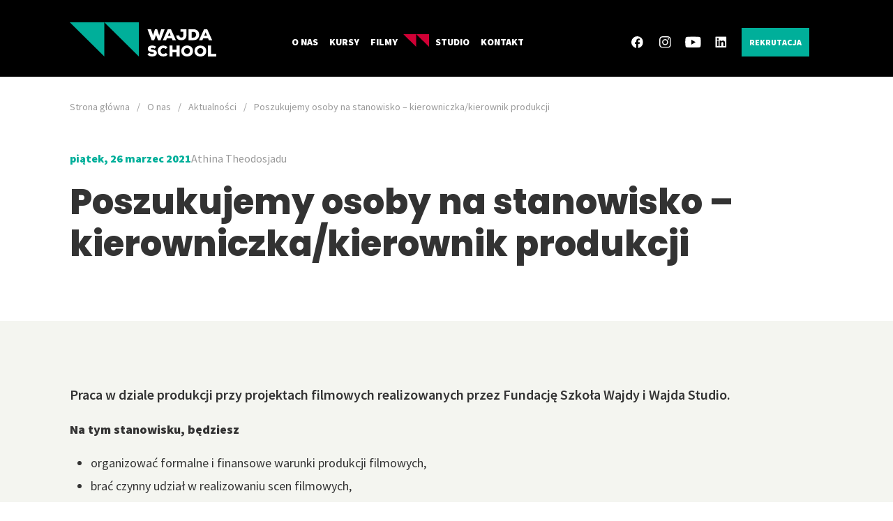

--- FILE ---
content_type: text/html; charset=UTF-8
request_url: https://wajdaschool.pl/pl/o-nas/aktualnosci/poszukujemy-osoby-na-stanowisko-kierowniczka-kierownik-produkcji/
body_size: 4622
content:
<!DOCTYPE html><html lang="pl"><head><meta charset="UTF-8"><meta http-equiv="X-UA-Compatible" content="IE=edge"><meta name="viewport" content="width=device-width, initial-scale=1.0"><title>Poszukujemy osoby na stanowisko - kierowniczka/kierownik produkcji - Wajda School & Wajda Studio</title><meta name="description" content="Praca w dziale produkcji przy projektach filmowych realizowanych przez Fundację Szkoła Wajdy i Wajda Studio. - Wajda School & Wajda Studio" /><meta name="robots" content="index, follow, all" /><meta name="revisit-after" content="1 days" /><meta name="author" content="wajdaschool.pl" /><link rel="apple-touch-icon" href="/szablony/public/img/32x32.png" /><link rel="apple-touch-icon" sizes="76x76" href="/szablony/public/img/76x76.png" /><link rel="apple-touch-icon" sizes="120x120" href="/szablony/public/img/120x120.png" /><link rel="apple-touch-icon" sizes="152x152" href="/szablony/public/img/152x152.png" /><link rel="shortcut icon" href="/szablony/public/img/32x32.png" type="image/x-icon"/><link rel="stylesheet" href="/szablony/public/css/style.min.css"/><meta property="og:url" content="/pl/o-nas/aktualnosci/poszukujemy-osoby-na-stanowisko-kierowniczka-kierownik-produkcji/" /><meta property="og:type" content="article" /><meta property="og:locale" content="pl_PL" /><meta property="og:title" content="Poszukujemy osoby na stanowisko - kierowniczka/kierownik produkcji" /><meta property="og:description" content="Praca w dziale produkcji przy projektach filmowych realizowanych przez Fundację Szkoła Wajdy i Wajda Studio." /><meta property="og:image" content="https://wajdaschool.pl/_pliki_/wiadomosci/a-/wp-content/uploads/2021/03/poszukiwany-poszukiwana_www-1.png" />    <!-- Facebook Pixel Code -->
    <script nonce="vE8TmZOUIcd8FxZupCQCIcg8GC0gtoFzYEZN8NWl">
    !function(f,b,e,v,n,t,s)
    {if(f.fbq)return;n=f.fbq=function(){n.callMethod?
    n.callMethod.apply(n,arguments):n.queue.push(arguments)};
    if(!f._fbq)f._fbq=n;n.push=n;n.loaded=!0;n.version='2.0';
    n.queue=[];t=b.createElement(e);t.async=!0;
    t.src=v;s=b.getElementsByTagName(e)[0];
    s.parentNode.insertBefore(t,s)}(window,document,'script',
    'https://connect.facebook.net/en_US/fbevents.js');
     fbq('init', '633266395400376'); 
    fbq('track', 'PageView');
    </script>
    <noscript>
     <img height="1" width="1" 
    src="https://www.facebook.com/tr?id=633266395400376&ev=PageView
    &noscript=1"/>
    </noscript>
    <!-- End Facebook Pixel Code -->
    </head><body class="subpage"><header class="header header__fixed"><div class="header__wrapper container"><a class="header__logo" href="/"> <svg class="course__svg" width="210.087" height="49.608" viewBox="0 0 210.087 49.608"><use xmlns:xlink="http://www.w3.org/1999/xlink" xlink:href="/szablony/public/img/icons.svg#logo"></use></svg></a><nav class="nav"><ul class="nav__wrapper"><li class="menu__item--has-children" ><a title="O nas" href="/pl/o-nas/">O nas</a><div class="nav__level-2"><ul><li><a title="Historia" href="/pl/o-nas/historia/">Historia</a></li><li><a title="Wykładowcy" href="/pl/o-nas/nasi-wykladowcy/">Wykładowcy</a></li><li><a title="Absolwenci" href="/pl/o-nas/absolwenci/">Absolwenci</a></li><li><a title="Aktualności" href="/pl/o-nas/aktualnosci/">Aktualności</a></li><li><a title="Wydarzenia" href="/pl/o-nas/wydarzenia/">Wydarzenia</a></li><li><a title="Eko Szkoła" href="/pl/o-nas/eko-szkola/">Eko Szkoła</a></li></ul></div></li><li class="menu__item--has-children"><a title="Kursy" href="/pl/kursy/">Kursy</a><div class="nav__level-2"><ul><li><a title="Studio Prób" href="/pl/kursy/studio-prob/">Studio Prób <span> – kurs fabularny</span></a></li><li><a title="Dok Pro" href="/pl/kursy/dok-pro/">Dok Pro <span> – kurs dokumentalny</span></a></li><li><a title="Script" href="/pl/kursy/script/">Script <span> – kurs scenariuszowy</span></a></li><li><a title="Development Kreatywny" href="/pl/kursy/development-kreatywny/">Development kreatywny <span>- KURS DLA PRODUCENTÓW</span></a></li><li><a title="Online Kamera" href="/pl/kursy/online-kamera/">Online Kamera <span> – Podstawy robienia filmu</span></a></li><li><a title="Ekran+" href="/pl/kursy/ekran-plus/">Ekran <span>+ MIĘDZYNARODOWY PROGRAM DLA REŻYSERÓW I SCENARZYSTÓW</span></a></li><li><a title="Script Pro" href="/pl/kursy/script-pro/">Script Pro <span> – konkurs scenariuszowy</span></a></li><li><a title="Film Bridge Ukraine" href="/pl/kursy/film-bridge-ukraine/">Film Bridge Ukraine<span> – Program reżysersko-scenariuszowy dla filmowców z Ukrainy</span></a></li></ul></div></li><li><a title="Filmy" href="/pl/filmy/">Filmy</a></li><li><a href="/#wajda-studio" class="nav__linkSvg"><svg width="36.742" height="18.371" viewBox="0 0 36.742 18.371"><use xmlns:xlink="http://www.w3.org/1999/xlink" xlink:href="/szablony/public/img/icons.svg#logoRed"></use></svg>Studio</a></li><li><a title="Kontakt" href="/pl/kontakt/">Kontakt</a></li></ul></nav><div class="header__social"><a target="_blank" href="https://www.facebook.com/wajdaschool"><svg width="25.729" height="25.575" viewBox="0 0 25.729 25.575"><use xmlns:xlink="http://www.w3.org/1999/xlink" xlink:href="/szablony/public/img/icons.svg#fb"></use></svg></a><a target="_blank" href="https://www.instagram.com/wajda_school_and_studio/"><svg width="25.763" height="25.756" viewBox="0 0 25.763 25.756"><use xmlns:xlink="http://www.w3.org/1999/xlink" xlink:href="/szablony/public/img/icons.svg#instagram"></use></svg></a><a target="_blank" href="https://www.youtube.com/user/wajdaschoolandstudio"><svg width="34.984" height="24.599" viewBox="0 0 34.984 24.599"><use xmlns:xlink="http://www.w3.org/1999/xlink" xlink:href="/szablony/public/img/icons.svg#yt"></use></svg></a><a target="_blank" href="https://www.linkedin.com/company/wajda-school-and-studio/"><svg width="25.009" height="25.009" viewBox="0 0 25.009 25.009"><use xmlns:xlink="http://www.w3.org/1999/xlink" xlink:href="/szablony/public/img/icons.svg#linkedin"></use></svg></a></div><a href="/pl/rekrutacja/" class="link__recrutation">Rekrutacja</a><button class="nav-toggle" aria-label=""><span class="one"></span><span class="two"></span><span class="three"></span></button></div></header><div id="tresc">


    <section class="page__header page__header--bc ">
        <div class="container ">
            <nav class="breadcrumbs">
                <ul><li><a href="/" title="Strona główna">Strona główna</a></li><li><a href="/pl/o-nas/" title="O nas">O nas</a></li><li><a href="/pl/o-nas/aktualnosci/" title="Aktualności">Aktualności</a></li><li><span>Poszukujemy osoby na stanowisko – kierowniczka/kierownik produkcji</span></li></ul>            </nav>
            <div class="container--md ">
                <div>
                    <div class="article__info">
                        <div class="date bold">piątek, 26 marzec 2021</div>                                                <span class="article__autor">Athina Theodosjadu</span>
                    </div>
                </div>

                <h1>Poszukujemy osoby na stanowisko – kierowniczka/kierownik produkcji</h1>

                

                
            </div>
        </div>
    </section>


    <section class="bg--grey section page__txt">
        <div class="container container--md page__wyswig">
            <div class="article__intro">
                Praca w dziale produkcji przy projektach filmowych realizowanych przez Fundację Szkoła Wajdy i Wajda Studio.


            </div>
                       <p><strong>Na tym stanowisku, będziesz</strong></p>
<ul>
<li>organizować formalne i finansowe warunki produkcji filmowych,</li>
<li>brać czynny udział w realizowaniu scen filmowych,</li>
<li>samodzielnie kontrolować&nbsp;kosztorys i negocjować honoraria,</li>
<li>załatwiać niezbędne formalności związane z zatrudnieniem aktor&oacute;w i ekipy, wynajęciem obiekt&oacute;w&nbsp;zdjęciowych, etc.</li>
</ul>
<p><strong>Dołącz do nas, jeśli</strong></p>
<ul>
<li>masz doświadczenie w produkcji film&oacute;w fabularnych lub dokumentalnych,</li>
<li>znasz podstawy kosztorysowania,</li>
<li>znasz język angielski na poziomie komunikatywnym (część scen realizowana jest przez zagranicznych uczestnik&oacute;w),</li>
<li>umiesz pracować z ludźmi i lubisz nawiązywać nowe kontakty,</li>
<li>cechuje Cię świetna organizacja pracy,</li>
<li>masz pozytywne nastawienie i chcesz pomagać młodym tw&oacute;rcom robić filmy,</li>
<li>jesteś absolwentem PWSFTviT lub WRiTV (dodatkowy atut).</li>
</ul>
<p><strong>Co oferujemy </strong></p>
<ul>
<li>dogodną dla Ciebie formę zatrudnienia (możliwa umowa na pełen etat),</li>
<li>udział w rozwoju polskiej kinematografii.</li>
</ul>
<p><strong> APLIKUJ!</strong></p>
<p>Na Twoje CV oraz list motywacyjny wraz ze zgodą na przetwarzanie danych osobowych czekamy do <strong>12 kwietnia 2021 roku&nbsp;</strong>pod adresem <a href="mailto:info@wajdaschool.pl">info@wajdaschool.pl</a></p>
<p>Treść klauzuli: *<em>Wyrażam zgodę na przetwarzanie danych osobowych zawartych w mojej ofercie pracy dla potrzeb niezbędnych do realizacji procesu rekrutacji prowadzonego przez Wajda Studio z siedzibą w Warszawie.</em>&nbsp;</p>
        </div>


    </section>


          
        <section class="section--50">
            <div class="container">
                <h2>Galeria</h2>
                <ul class="gallery__list">
                           
                        <li>
                            <a class="gallery__link img__wrapper" data-fslightbox="gallery" title="" href="/wp-content/uploads/2021/03/poszukiwany-poszukiwana_www-1.png">
                                <img class="lazy" loading="lazy" data-src="/wp-content/uploads/2021/03/poszukiwany-poszukiwana_www-1.png" alt="">
                            </a>
                        </li>
                           
                        <li>
                            <a class="gallery__link img__wrapper" data-fslightbox="gallery" title="" href="/wp-content/uploads/2021/03/Ogłoszenie-kierownik-produkcji_grafika.png">
                                <img class="lazy" loading="lazy" data-src="/wp-content/uploads/2021/03/Ogłoszenie-kierownik-produkcji_grafika.png" alt="">
                            </a>
                        </li>
                           
                        <li>
                            <a class="gallery__link img__wrapper" data-fslightbox="gallery" title="" href="/wp-content/uploads/2021/03/poszukiwany-poszukiwana_www.png">
                                <img class="lazy" loading="lazy" data-src="/wp-content/uploads/2021/03/poszukiwany-poszukiwana_www.png" alt="">
                            </a>
                        </li>
                                    </ul>
            </div>
        </section>
    
    
    

    <nav>
        <ul class="artpag__list container">

            <li>
                                    <a href="/pl/o-nas/aktualnosci/miedzy-nami-i-powiedz-mi-cos-jeszcze-na-hot-docs/" title="<em>Między nami</em> i <em>Powiedz mi coś jeszcze</em> na Hot Docs!" class="artpag__link artpag__link--left">
                        <strong>Poprzednia wiadomość:</strong>
                        <div class="artpag__wrapper">
                            <figure class="img__wrapper">
                                                                    <img class="lazy" loading="lazy" data-src="/_pliki_/wiadomosci/16673224358945.jpeg" alt="<em>Między nami</em> i <em>Powiedz mi coś jeszcze</em> na Hot Docs!">
                                                            </figure>
                            <div class="artpag__txt">
                                <span class="date">25.03.2021</span>
                                <h3 class="btn5"><span><em>Między nami</em> i <em>Powiedz mi coś jeszcze</em> na Hot Docs!</span></h3>
                                <svg class="course__svg" width="30.03" height="9.131" viewBox="0 0 30.03 9.131">
                                <use xmlns:xlink="http://www.w3.org/1999/xlink" xlink:href="/szablony/public/img/icons.svg#arrow-left-btn"></use>
                                </svg>
                            </div>
                        </div>
                    </a>
                            </li>

            <li>
                                    <a href="/pl/o-nas/aktualnosci/termin-naboru-na-script-pro-2021-przedluzony/" class="artpag__link artpag__link--right">
                        <strong>Następna wiadomość:</strong>
                        <div class="artpag__wrapper">
                            <div class="artpag__txt">
                                <span class="date">25.03.2021</span>
                                <h3 class="btn5"><span>Termin naboru na Script Pro 2021 przedłużony</span></h3>
                                <svg class="course__svg" width="30.03" height="9.131" viewBox="0 0 30.03 9.131">
                                <use xmlns:xlink="http://www.w3.org/1999/xlink" xlink:href="/szablony/public/img/icons.svg#arrow-right-btn"></use>
                                </svg>
                            </div>
                            <figure class="img__wrapper">
                                                                    <img class="lazy" loading="lazy" data-src="/_pliki_/wiadomosci/16673221332444.jpeg" alt="Termin naboru na Script Pro 2021 przedłużony">
                                                            </figure>
                        </div>
                    </a>
                            </li>
            <li class="artpag__last">
                <a href="/pl/o-nas/aktualnosci/" class="btn btn--white">Powrót do listy</a>
            </li>

        </ul>
    </nav>






</div><div id="bc"><section class="newsletter"><div class="container newsletter__wrapper"><h2>Newsletter</h2><div class="newsletter__form"><input type="text" id="newsletterEmail" placeholder="Wpisz swój adres e-mail"><button id="newsletterBtn" class="btn-form jsModalTrigger" data-href="jsModal-newsletter"></button></div></div><!-- <a href="#jsModal" id="popup" class="jsModalTrigger">Trigger</a> --><div id="jsModal-newsletter" class="modal"><div class="modal__overlay jsOverlay"></div><div class="modal__container"><h3 class="modal__title">Zapisz się do Newslettera</h3><button class="modal__close jsModalClose"></button><form action="/newsletter/zapisz/" class="modal__form form--newsletter" method="post" novalidate><input type="hidden" name="a" value="zapiszNewsletter"><input type="hidden" name="__csrf__token__" value="5ZTJr3RsVh3TQlJuQHAQIBHJ" /><div class="form__input"><input name='imie' type="text" id="imie" required placeholder="Twoje imię"><label for="imie">Twoje imię</label></div><div class="form__input"><input name="email" type="email" id="newsletterEmailModal" required placeholder="Twój email"><label for="newsletterEmailModal">Twój email</label></div><div class="form__checkbox"><input name='zgoda_1' type="checkbox" id="checkbox1" value="" required placeholder="Twój email"><label for="checkbox1">Wajda Studio i Fundacja Szkoła Wajdy, ul. Chełmska 21, 00-724, dba o ochronę Pana/Pani prywatności i bezpieczeństwo przetwarzania Państwa danych osobowych. Dane osobowe są przetwarzane zgodnie z art. 13 ust. 1 i ust. 2 ogólnego rozporządzenia o ochronie danych osobowych z dnia 27 kwietnia 2016 r. (RODO). Informujemy, że przysługuje Panu/Pani prawo dostępu do swoich danych osobowych, ich sprostowania, ograniczenia przetwarzania oraz usunięcia. Dane teleadresowe przechowywane są w celu prowadzenia korespondencji, marketingu i promocji działań Szkoły i Studia. Dane będą udostępnione tylko organom upoważnionym na podstawie przepisów prawa. Administratorem Danych Osobowych jest Wajda Studio Sp. z o.o. i Fundacja Szkoła Wajdy, z którymi kontakt jest możliwy pod numerem telefonu + 48 22 851 10 56 oraz adresem e-mail: rodo@wajdaschool.pl. Zebrane dane nie są profilowane i będą przechowywane do czasu zgłoszenia prośby o ich usunięcie przez Panią/Pana – wycofania zgody. W razie uznania naruszenia przepisów prawa przysługuje Państwu prawo wniesienia skargi do Prezesa Urzędu Ochrony Danych Osobowych.</label></div><div class="txt-center mt-20"><button class="btn btn--submit" type="submit">Wyślij</button></div></form></div></div></section><footer class="footer"><button class="go-top" id="btn-go-top">Do góry</button><div class="container container--md"><div class="footer__top"><ul><li><a href="/pl/o-nas/historia/">O nas</a></li><li><a href="/pl/kursy/">Kursy</a></li><li><a href="/pl/filmy/">Filmy</a></li><li><a href="/pl/kontakt/">Kontakt</a></li></ul></div><div class="footer__center"><div><p><strong>Wajda School & Wajda Studio</strong></p><p>ul. Chełmska 21<br> 00-724 Warszawa</p><p class="mt-20"><a class="btn2 btn2--white" href="">Jak dojechać?</a></p></div><div class="footer__contact"><p><span>Zadzwoń</span><a href="tel:+48228511056">+48 22 851 10 56</a> lub <a href="tel:+48228511067">+48 22 851 10 67</a></p><p><span>Napisz do nas</span><a href="mailto:info@wajdaschool.pl">info@wajdaschool.pl</a></p></div><div class="footer__social"><a target="_blank" href="https://www.facebook.com/wajdaschool"><svg width="25.729" height="25.575" viewBox="0 0 25.729 25.575"><use xmlns:xlink="http://www.w3.org/1999/xlink" xlink:href="/szablony/public/img/icons.svg#fb"></use></svg></a><a target="_blank" href="https://www.instagram.com/wajda_school_and_studio/"><svg width="25.763" height="25.756" viewBox="0 0 25.763 25.756"><use xmlns:xlink="http://www.w3.org/1999/xlink" xlink:href="/szablony/public/img/icons.svg#instagram"></use></svg></a><a target="_blank" href="https://www.youtube.com/user/wajdaschoolandstudio"><svg width="34.984" height="24.599" viewBox="0 0 34.984 24.599"><use xmlns:xlink="http://www.w3.org/1999/xlink" xlink:href="/szablony/public/img/icons.svg#yt"></use></svg></a><a target="_blank" href="https://www.linkedin.com/company/wajda-school-and-studio/"><svg width="25.009" height="25.009" viewBox="0 0 25.009 25.009"><use xmlns:xlink="http://www.w3.org/1999/xlink" xlink:href="/szablony/public/img/icons.svg#linkedin"></use></svg></a></div></div><div class="footer__brand">Realizacja:<a href="https://www.ivento.pl"><img class="lazy" loading="lazy" data-src="/szablony/public/img/brandmark.svg" alt="" width="118" height="11"></a>&<a href="https://www.ivento.pl"><img class="lazy" loading="lazy" data-src="/szablony/public/img/ivento.svg" alt="" width="50" height="14"></a></div></div><div class="footer__bottom"><ul class="container"><li><img class="lazy" loading="lazy" data-src="/_pliki_/bannery/16693663439181.svg" width="100" alt=""></li><li><img class="lazy" loading="lazy" data-src="/_pliki_/bannery/16693663962638.svg" width="100" alt=""></li><li><img class="lazy" loading="lazy" data-src="/_pliki_/bannery/17012634574878.png" width="100" alt=""></li><li><img class="lazy" loading="lazy" data-src="/_pliki_/bannery/17012340483687.svg" width="100" alt=""></li><li><img class="lazy" loading="lazy" data-src="/_pliki_/bannery/17012645119460.svg" width="100" alt=""></li><li><img class="lazy" loading="lazy" data-src="/_pliki_/bannery/16650343387217.png" width="100" alt=""></li><li><img class="lazy" loading="lazy" data-src="/_pliki_/bannery/16693670464879.svg" width="100" alt=""></li><li><img class="lazy" loading="lazy" data-src="/_pliki_/bannery/16693670542189.svg" width="100" alt=""></li><li><img class="lazy" loading="lazy" data-src="/_pliki_/bannery/16693669279583.svg" width="100" alt=""></li></ul></div></footer></div><script src="/szablony/public/js/out-main.js"></script><script src="/szablony/public/js/vanilla-lazyload.min.js"></script><script src="/szablony/public/js/vanilla-lazyload-init.min.js"></script><script src="/szablony/public/js/out-fslightboxInit.js"></script><script src="/szablony/public/js/out-form.js"></script></body></html>

--- FILE ---
content_type: image/svg+xml
request_url: https://wajdaschool.pl/szablony/public/img/btn-search-white.svg
body_size: 79
content:
<svg xmlns="http://www.w3.org/2000/svg" width="15.648" height="14.531" viewBox="0 0 15.648 14.531">
  <g id="Group_1766" data-name="Group 1766" transform="translate(-1149.003 -42.651)">
    <path id="Path_7" data-name="Path 7" d="M1160.037-515.358a5.274,5.274,0,0,1-1.436,3.041,5.289,5.289,0,0,1-4.449,1.594,5.3,5.3,0,0,1-4.634-5.885,5.3,5.3,0,0,1,5.885-4.634A5.3,5.3,0,0,1,1160.037-515.358Z" transform="translate(0.528 564.937)" fill="none" stroke="#fff" stroke-linecap="round" stroke-linejoin="round" stroke-miterlimit="10" stroke-width="2"/>
    <path id="Path_8" data-name="Path 8" d="M3.657,3.428.726.653" transform="translate(1159.581 52.34)" fill="none" stroke="#fff" stroke-linecap="round" stroke-width="2"/>
  </g>
</svg>


--- FILE ---
content_type: application/javascript
request_url: https://wajdaschool.pl/szablony/public/js/out-main.js
body_size: 13015
content:
/*! For license information please see out-main.js.LICENSE.txt */
(()=>{var e={"./node_modules/fslightbox/index.js":e=>{window,e.exports=function(e){var t={};function n(o){if(t[o])return t[o].exports;var r=t[o]={i:o,l:!1,exports:{}};return e[o].call(r.exports,r,r.exports,n),r.l=!0,r.exports}return n.m=e,n.c=t,n.d=function(e,t,o){n.o(e,t)||Object.defineProperty(e,t,{enumerable:!0,get:o})},n.r=function(e){"undefined"!=typeof Symbol&&Symbol.toStringTag&&Object.defineProperty(e,Symbol.toStringTag,{value:"Module"}),Object.defineProperty(e,"__esModule",{value:!0})},n.t=function(e,t){if(1&t&&(e=n(e)),8&t)return e;if(4&t&&"object"==typeof e&&e&&e.__esModule)return e;var o=Object.create(null);if(n.r(o),Object.defineProperty(o,"default",{enumerable:!0,value:e}),2&t&&"string"!=typeof e)for(var r in e)n.d(o,r,function(t){return e[t]}.bind(null,r));return o},n.n=function(e){var t=e&&e.__esModule?function(){return e.default}:function(){return e};return n.d(t,"a",t),t},n.o=function(e,t){return Object.prototype.hasOwnProperty.call(e,t)},n.p="",n(n.s=0)}([function(e,t,n){"use strict";n.r(t);var o,r="fslightbox-",i="".concat(r,"styles"),s="".concat(r,"cursor-grabbing"),a="".concat(r,"full-dimension"),c="".concat(r,"flex-centered"),l="".concat(r,"open"),u="".concat(r,"transform-transition"),d="".concat(r,"absoluted"),p="".concat(r,"slide-btn"),m="".concat(p,"-container"),f="".concat(r,"fade-in"),h="".concat(r,"fade-out"),v=f+"-strong",g=h+"-strong",b="".concat(r,"opacity-"),y="".concat(b,"1"),x="".concat(r,"source");function S(e){return(S="function"==typeof Symbol&&"symbol"==typeof Symbol.iterator?function(e){return typeof e}:function(e){return e&&"function"==typeof Symbol&&e.constructor===Symbol&&e!==Symbol.prototype?"symbol":typeof e})(e)}function w(e){var t,n=e.props,o=0,r={};this.getSourceTypeFromLocalStorageByUrl=function(e){return t[e]?t[e]:i(e)},this.handleReceivedSourceTypeForUrl=function(e,n){!1===r[n]&&(o--,"invalid"!==e?r[n]=e:delete r[n],0===o&&(function(e,t){for(var n in t)e[n]=t[n]}(t,r),localStorage.setItem("fslightbox-types",JSON.stringify(t))))};var i=function(e){o++,r[e]=!1};n.disableLocalStorage?(this.getSourceTypeFromLocalStorageByUrl=function(){},this.handleReceivedSourceTypeForUrl=function(){}):(t=JSON.parse(localStorage.getItem("fslightbox-types")))||(t={},this.getSourceTypeFromLocalStorageByUrl=i)}function L(e,t,n,o){var r=e.data,i=e.elements.sources,s=n/o,a=0;this.adjustSize=function(){if((a=r.maxSourceWidth/s)<r.maxSourceHeight)return n<r.maxSourceWidth&&(a=o),c();a=o>r.maxSourceHeight?r.maxSourceHeight:o,c()};var c=function(){i[t].style.width=a*s+"px",i[t].style.height=a+"px"}}function A(e,t){var n=this,o=e.collections.sourceSizers,r=e.elements,i=r.sourceAnimationWrappers,s=r.sourceMainWrappers,a=r.sources,c=e.resolve;function l(e,n){o[t]=c(L,[t,e,n]),o[t].adjustSize()}this.runActions=function(e,o){a[t].classList.add(y),i[t].classList.add(v),s[t].removeChild(s[t].firstChild),l(e,o),n.runActions=l}}function _(e,t){var n,o=this,r=e.elements.sources,i=e.props,s=(0,e.resolve)(A,[t]);this.handleImageLoad=function(e){var t=e.target,n=t.naturalWidth,o=t.naturalHeight;s.runActions(n,o)},this.handleVideoLoad=function(e){var t=e.target,o=t.videoWidth,r=t.videoHeight;n=!0,s.runActions(o,r)},this.handleNotMetaDatedVideoLoad=function(){n||o.handleYoutubeLoad()},this.handleYoutubeLoad=function(){var e=1920,t=1080;i.maxYoutubeDimensions&&(e=i.maxYoutubeDimensions.width,t=i.maxYoutubeDimensions.height),s.runActions(e,t)},this.handleCustomLoad=function(){setTimeout((function(){var e=r[t];s.runActions(e.offsetWidth,e.offsetHeight)}))}}function q(e,t,n){var o=e.elements.sources,r=e.props.customClasses,i=r[t]?r[t]:"";o[t].className=n+" "+i}function E(e,t){var n=e.elements.sources,o=e.props.customAttributes;for(var r in o[t])n[t].setAttribute(r,o[t][r])}function k(e,t){var n=e.collections.sourceLoadHandlers,o=e.elements,r=o.sources,i=o.sourceAnimationWrappers,s=e.props.sources;r[t]=document.createElement("img"),q(e,t,x),r[t].src=s[t],r[t].onload=n[t].handleImageLoad,E(e,t),i[t].appendChild(r[t])}function C(e,t){var n=e.collections.sourceLoadHandlers,o=e.elements,r=o.sources,i=o.sourceAnimationWrappers,s=e.props,a=s.sources,c=s.videosPosters;r[t]=document.createElement("video"),q(e,t,x),r[t].src=a[t],r[t].onloadedmetadata=function(e){n[t].handleVideoLoad(e)},r[t].controls=!0,E(e,t),c[t]&&(r[t].poster=c[t]);var l=document.createElement("source");l.src=a[t],r[t].appendChild(l),setTimeout(n[t].handleNotMetaDatedVideoLoad,3e3),i[t].appendChild(r[t])}function T(e,t){var n=e.collections.sourceLoadHandlers,o=e.elements,i=o.sources,s=o.sourceAnimationWrappers,a=e.props.sources;i[t]=document.createElement("iframe"),q(e,t,"".concat(x," ").concat(r,"youtube-iframe")),i[t].src="https://www.youtube.com/embed/".concat(a[t].match(/^.*(youtu.be\/|v\/|u\/\w\/|embed\/|watch\?v=|\&v=)([^#\&\?]*).*/)[2],"?enablejsapi=1"),i[t].allowFullscreen=!0,E(e,t),s[t].appendChild(i[t]),n[t].handleYoutubeLoad()}function I(e,t){var n=e.collections.sourceLoadHandlers,o=e.elements,r=o.sources,i=o.sourceAnimationWrappers,s=e.props.sources;r[t]=s[t],q(e,t,"".concat(r[t].className," ").concat(x)),i[t].appendChild(r[t]),n[t].handleCustomLoad()}function F(e,t){var n=e.elements,o=n.sources,i=n.sourceAnimationWrappers,s=n.sourceMainWrappers;e.props.sources,o[t]=document.createElement("div"),o[t].className="".concat(r,"invalid-file-wrapper ").concat(c),o[t].innerHTML="Invalid source",i[t].classList.add(v),i[t].appendChild(o[t]),s[t].removeChild(s[t].firstChild)}function N(e){var t=e.collections,n=t.sourceLoadHandlers,o=t.sourcesRenderFunctions,r=e.core.sourceDisplayFacade,i=e.resolve;this.runActionsForSourceTypeAndIndex=function(t,s){var a;switch("invalid"!==t&&(n[s]=i(_,[s])),t){case"image":a=k;break;case"video":a=C;break;case"youtube":a=T;break;case"custom":a=I;break;default:a=F}o[s]=function(){return a(e,s)},r.displaySourcesWhichShouldBeDisplayed()}}function P(){var e,t,n,o=function(e){var t=document.createElement("a");return t.href=e,"www.youtube.com"===t.hostname},r=function(e){return e.slice(0,e.indexOf("/"))};function i(){if(4!==n.readyState){if(2===n.readyState){var e;switch(r(n.getResponseHeader("content-type"))){case"image":e="image";break;case"video":e="video";break;default:e="invalid"}n.onreadystatechange=null,n.abort(),t(e)}}else t("invalid")}this.setUrlToCheck=function(t){e=t},this.getSourceType=function(r){if(o(e))return r("youtube");t=r,(n=new XMLHttpRequest).onreadystatechange=i,n.open("GET",e,!0),n.send()}}function z(e,t,n){var o=e.props,r=o.types,i=o.type,s=o.sources,a=e.resolve;this.getTypeSetByClientForIndex=function(e){var t;return r&&r[e]?t=r[e]:i&&(t=i),t},this.retrieveTypeWithXhrForIndex=function(e){var o=a(P);o.setUrlToCheck(s[e]),o.getSourceType((function(o){t.handleReceivedSourceTypeForUrl(o,s[e]),n.runActionsForSourceTypeAndIndex(o,e)}))}}function M(e,t){var n=e.componentsServices.hideSourceLoaderIfNotYetCollection,o=e.elements,r=o.sourceWrappersContainer,i=o.sourceMainWrappers;i[t]=document.createElement("div"),i[t].className="".concat(d," ").concat(a," ").concat(c),i[t].innerHTML='<div class="fslightbox-loader"><div></div><div></div><div></div><div></div></div>';var s=i[t].firstChild;n[t]=function(){i[t].contains(s)&&i[t].removeChild(s)},r.appendChild(i[t]),function(e,t){var n=e.elements,o=n.sourceMainWrappers,r=n.sourceAnimationWrappers;r[t]=document.createElement("div"),o[t].appendChild(r[t])}(e,t)}function W(e,t,n,o){var i=document.createElementNS("http://www.w3.org/2000/svg","svg");i.setAttributeNS(null,"width",t),i.setAttributeNS(null,"height",t),i.setAttributeNS(null,"viewBox",n);var s=document.createElementNS("http://www.w3.org/2000/svg","path");return s.setAttributeNS(null,"class","".concat(r,"svg-path")),s.setAttributeNS(null,"d",o),i.appendChild(s),e.appendChild(i),i}function H(e,t){var n=document.createElement("div");return n.className="".concat(r,"toolbar-button ").concat(c),n.title=t,e.appendChild(n),n}function D(e){var t=e.props.sources,n=e.elements.container,o=document.createElement("div");o.className="".concat(r,"nav"),n.appendChild(o),function(e,t){var n=document.createElement("div");n.className="".concat(r,"toolbar"),t.appendChild(n),function(e,t){var n=e.componentsServices,o=e.core.fullscreenToggler,r=e.data,i="M4.5 11H3v4h4v-1.5H4.5V11zM3 7h1.5V4.5H7V3H3v4zm10.5 6.5H11V15h4v-4h-1.5v2.5zM11 3v1.5h2.5V7H15V3h-4z",s=H(t);s.title="Enter fullscreen";var a=W(s,"20px","0 0 18 18",i);n.enterFullscreen=function(){r.isFullscreenOpen=!0,s.title="Exit fullscreen",a.setAttributeNS(null,"width","24px"),a.setAttributeNS(null,"height","24px"),a.setAttributeNS(null,"viewBox","0 0 950 1024"),a.firstChild.setAttributeNS(null,"d","M682 342h128v84h-212v-212h84v128zM598 810v-212h212v84h-128v128h-84zM342 342v-128h84v212h-212v-84h128zM214 682v-84h212v212h-84v-128h-128z")},n.exitFullscreen=function(){r.isFullscreenOpen=!1,s.title="Enter fullscreen",a.setAttributeNS(null,"width","20px"),a.setAttributeNS(null,"height","20px"),a.setAttributeNS(null,"viewBox","0 0 18 18"),a.firstChild.setAttributeNS(null,"d",i)},s.onclick=function(){r.isFullscreenOpen?o.exitFullscreen():o.enterFullscreen()}}(e,n),function(e,t){var n=H(t,"Close");n.onclick=e.core.lightboxCloser.closeLightbox,W(n,"20px","0 0 24 24","M 4.7070312 3.2929688 L 3.2929688 4.7070312 L 10.585938 12 L 3.2929688 19.292969 L 4.7070312 20.707031 L 12 13.414062 L 19.292969 20.707031 L 20.707031 19.292969 L 13.414062 12 L 20.707031 4.7070312 L 19.292969 3.2929688 L 12 10.585938 L 4.7070312 3.2929688 z")}(e,n)}(e,o),t.length>1&&function(e,t){var n=e.componentsServices,o=e.props.sources,i=(e.stageIndexes,document.createElement("div"));i.className="".concat(r,"slide-number-container");var s=document.createElement("div");s.className=c;var a=document.createElement("span");n.setSlideNumber=function(e){return a.innerHTML=e};var l=document.createElement("span");l.className="".concat(r,"slash");var u=document.createElement("div");u.innerHTML=o.length,i.appendChild(s),s.appendChild(a),s.appendChild(l),s.appendChild(u),t.appendChild(i),setTimeout((function(){s.offsetWidth>55&&(i.style.justifyContent="flex-start")}))}(e,o)}function j(e,t){var n=this,o=e.elements.sourceMainWrappers,r=e.props,i=0;this.byValue=function(e){return i=e,n},this.negative=function(){s(-a())},this.zero=function(){s(0)},this.positive=function(){s(a())};var s=function(e){o[t].style.transform="translateX(".concat(e+i,"px)"),i=0},a=function(){return(1+r.slideDistance)*innerWidth}}function O(e,t,n,o){var r=e.elements.container,i=n.charAt(0).toUpperCase()+n.slice(1),s=document.createElement("div");s.className="".concat(m," ").concat(m,"-").concat(n),s.title="".concat(i," slide"),s.onclick=t,function(e,t){var n=document.createElement("div");n.className="".concat(p," ").concat(c),W(n,"20px","0 0 20 20",t),e.appendChild(n)}(s,o),r.appendChild(s)}function B(e,t){var n=e.classList;n.contains(t)&&n.remove(t)}function R(e){var t=this,n=e.core,o=n.eventsDispatcher,r=n.fullscreenToggler,i=n.globalEventsController,s=n.scrollbarRecompensor,a=e.data,c=e.elements,u=e.props,d=e.sourcePointerProps;this.isLightboxFadingOut=!1,this.runActions=function(){t.isLightboxFadingOut=!0,c.container.classList.add(g),i.removeListeners(),u.exitFullscreenOnClose&&a.isFullscreenOpen&&r.exitFullscreen(),setTimeout((function(){t.isLightboxFadingOut=!1,d.isPointering=!1,c.container.classList.remove(g),document.documentElement.classList.remove(l),s.removeRecompense(),document.body.removeChild(c.container),o.dispatch("onClose")}),270)}}function X(e){var t=e.core,n=t.lightboxCloser,o=t.fullscreenToggler,r=t.slideChangeFacade;this.listener=function(e){switch(e.key){case"Escape":n.closeLightbox();break;case"ArrowLeft":r.changeToPrevious();break;case"ArrowRight":r.changeToNext();break;case"F11":e.preventDefault(),o.enterFullscreen()}}}function U(e){var t=e.collections.sourceMainWrappersTransformers,n=e.elements,o=e.sourcePointerProps,r=e.stageIndexes;function i(e,n){t[e].byValue(o.swipedX)[n]()}this.runActionsForEvent=function(e){var t,a,c;n.container.contains(n.slideSwipingHoverer)||n.container.appendChild(n.slideSwipingHoverer),t=n.container,a=s,(c=t.classList).contains(a)||c.add(a),o.swipedX=e.screenX-o.downScreenX,i(r.current,"zero"),void 0!==r.previous&&o.swipedX>0?i(r.previous,"negative"):void 0!==r.next&&o.swipedX<0&&i(r.next,"positive")}}function V(e){var t=e.props.sources,n=e.resolve,o=e.sourcePointerProps,r=n(U);1===t.length?this.listener=function(){o.swipedX=1}:this.listener=function(e){o.isPointering&&r.runActionsForEvent(e)}}function Y(e){var t=e.collections.sourceMainWrappersTransformers,n=e.core.slideIndexChanger,o=e.elements.sourceMainWrappers,r=e.stageIndexes;this.runPositiveSwipedXActions=function(){void 0===r.previous||(i("positive"),n.changeTo(r.previous)),i("zero")},this.runNegativeSwipedXActions=function(){void 0===r.next||(i("negative"),n.changeTo(r.next)),i("zero")};var i=function(e){o[r.current].classList.add(u),t[r.current][e]()}}function $(e,t){e.contains(t)&&e.removeChild(t)}function J(e){var t=e.core.lightboxCloser,n=e.elements,o=e.resolve,r=e.sourcePointerProps,i=o(Y);this.runNoSwipeActions=function(){$(n.container,n.slideSwipingHoverer),r.isSourceDownEventTarget||t.closeLightbox(),r.isPointering=!1},this.runActions=function(){r.swipedX>0?i.runPositiveSwipedXActions():i.runNegativeSwipedXActions(),$(n.container,n.slideSwipingHoverer),n.container.classList.remove(s),r.isPointering=!1}}function G(e){var t=e.resolve,n=e.sourcePointerProps,o=t(J);this.listener=function(){n.isPointering&&(n.swipedX?o.runActions():o.runNoSwipeActions())}}function K(e){var t,n,o;n=(t=e).core.classFacade,o=t.elements,n.removeFromEachElementClassIfContains=function(e,t){for(var n=0;n<o[e].length;n++)B(o[e][n],t)},function(e){var t=e.core.eventsDispatcher,n=e.props;t.dispatch=function(e){n[e]&&n[e]()}}(e),function(e){var t=e.componentsServices,n=e.core.fullscreenToggler;n.enterFullscreen=function(){t.enterFullscreen();var e=document.documentElement;e.requestFullscreen?e.requestFullscreen():e.mozRequestFullScreen?e.mozRequestFullScreen():e.webkitRequestFullscreen?e.webkitRequestFullscreen():e.msRequestFullscreen&&e.msRequestFullscreen()},n.exitFullscreen=function(){t.exitFullscreen(),document.exitFullscreen?document.exitFullscreen():document.mozCancelFullScreen?document.mozCancelFullScreen():document.webkitExitFullscreen?document.webkitExitFullscreen():document.msExitFullscreen&&document.msExitFullscreen()}}(e),function(e){var t=e.core,n=t.globalEventsController,o=t.windowResizeActioner,r=e.resolve,i=r(X),s=r(V),a=r(G);n.attachListeners=function(){document.addEventListener("pointermove",s.listener),document.addEventListener("pointerup",a.listener),addEventListener("resize",o.runActions),document.addEventListener("keydown",i.listener)},n.removeListeners=function(){document.removeEventListener("pointermove",s.listener),document.removeEventListener("pointerup",a.listener),removeEventListener("resize",o.runActions),document.removeEventListener("keydown",i.listener)}}(e),function(e){var t=e.core.lightboxCloser,n=(0,e.resolve)(R);t.closeLightbox=function(){n.isLightboxFadingOut||n.runActions()}}(e),Z(e),function(e){var t=e.data,n=e.core.scrollbarRecompensor;function o(){document.body.offsetHeight>innerHeight&&(document.body.style.marginRight=t.scrollbarWidth+"px")}n.addRecompense=function(){"complete"===document.readyState?o():addEventListener("load",(function(){o(),n.addRecompense=o}))},n.removeRecompense=function(){document.body.style.removeProperty("margin-right")}}(e),function(e){var t=e.core,n=t.slideChangeFacade,o=t.slideIndexChanger,r=t.stageManager;e.props.sources.length>1?(n.changeToPrevious=function(){o.jumpTo(r.getPreviousSlideIndex())},n.changeToNext=function(){o.jumpTo(r.getNextSlideIndex())}):(n.changeToPrevious=function(){},n.changeToNext=function(){})}(e),function(e){var t,n,o=e.collections.sourceMainWrappersTransformers,r=e.componentsServices,i=e.core,s=i.classFacade,a=i.slideIndexChanger,c=i.sourceDisplayFacade,l=i.stageManager,d=e.elements.sourceAnimationWrappers,p=e.stageIndexes,m=(t=function(){s.removeFromEachElementClassIfContains("sourceAnimationWrappers",h)},n=[],function(){n.push(!0),setTimeout((function(){n.pop(),n.length||t()}),300)});a.changeTo=function(e){p.current=e,l.updateStageIndexes(),r.setSlideNumber(e+1),c.displaySourcesWhichShouldBeDisplayed()},a.jumpTo=function(e){var t=p.current;a.changeTo(e),s.removeFromEachElementClassIfContains("sourceMainWrappers",u),B(d[t],v),B(d[t],f),d[t].classList.add(h),B(d[e],v),B(d[e],h),d[e].classList.add(f),m(),o[e].zero(),setTimeout((function(){t!==p.current&&o[t].negative()}),270)}}(e),function(e){var t=e.core,n=t.classFacade,o=t.sourcesPointerDown,r=e.elements.sources,i=e.sourcePointerProps,s=e.stageIndexes;o.listener=function(e){"VIDEO"!==e.target.tagName&&e.preventDefault(),i.isPointering=!0,i.downScreenX=e.screenX,i.swipedX=0;var t=r[s.current];t&&t.contains(e.target)?i.isSourceDownEventTarget=!0:i.isSourceDownEventTarget=!1,n.removeFromEachElementClassIfContains("sourceMainWrappers",u)}}(e),function(e){var t=e.collections.sourcesRenderFunctions,n=e.core.sourceDisplayFacade,o=e.props,r=e.stageIndexes;function i(e){t[e]&&(t[e](),delete t[e])}n.displaySourcesWhichShouldBeDisplayed=function(){if(o.loadOnlyCurrentSource)i(r.current);else for(var e in r)i(r[e])}}(e),function(e){var t=e.stageIndexes,n=e.core.stageManager,o=e.props.sources.length-1;n.getPreviousSlideIndex=function(){return 0===t.current?o:t.current-1},n.getNextSlideIndex=function(){return t.current===o?0:t.current+1},n.updateStageIndexes=0===o?function(){}:1===o?function(){0===t.current?(t.next=1,delete t.previous):(t.previous=0,delete t.next)}:function(){t.previous=n.getPreviousSlideIndex(),t.next=n.getNextSlideIndex()},n.isSourceInStage=o<=2?function(){return!0}:function(e){var n=t.current;if(0===n&&e===o||n===o&&0===e)return!0;var r=n-e;return-1===r||0===r||1===r}}(e),function(e){var t=e.collections,n=t.sourceMainWrappersTransformers,o=t.sourceSizers,r=e.core.windowResizeActioner,i=e.data,s=e.elements.sourceMainWrappers,a=e.props,c=e.stageIndexes;r.runActions=function(){innerWidth<992?i.maxSourceWidth=innerWidth:i.maxSourceWidth=.9*innerWidth,i.maxSourceHeight=.9*innerHeight;for(var e=0;e<a.sources.length;e++)B(s[e],u),e!==c.current&&n[e].negative(),o[e]&&o[e].adjustSize()}}(e)}function Q(e){var t=e.core.eventsDispatcher,n=e.data,o=e.elements,i=e.props.sources;n.isInitialized=!0,n.scrollbarWidth=function(e){var t=e.props.disableLocalStorage;if(!t){var n=localStorage.getItem("fslightbox-scrollbar-width");if(n)return n}var o=function(){var e=document.createElement("div"),t=e.style;return t.visibility="hidden",t.width="100px",t.msOverflowStyle="scrollbar",t.overflow="scroll",e}(),r=function(){var e=document.createElement("div");return e.style.width="100%",e}();document.body.appendChild(o);var i=o.offsetWidth;o.appendChild(r);var s=r.offsetWidth;document.body.removeChild(o);var a=i-s;return t||localStorage.setItem("fslightbox-scrollbar-width",a.toString()),a}(e),function(e){for(var t=e.collections.sourceMainWrappersTransformers,n=e.props.sources,o=e.resolve,r=0;r<n.length;r++)t[r]=o(j,[r])}(e),K(e),o.container=document.createElement("div"),o.container.className="".concat(r,"container ").concat(a," ").concat(v),function(e){var t=e.elements;t.slideSwipingHoverer=document.createElement("div"),t.slideSwipingHoverer.className="".concat(r,"slide-swiping-hoverer ").concat(a," ").concat(d)}(e),D(e),function(e){var t=e.core.sourcesPointerDown,n=e.elements,o=e.props.sources,r=document.createElement("div");r.className="".concat(d," ").concat(a),n.container.appendChild(r),r.addEventListener("pointerdown",t.listener),n.sourceWrappersContainer=r;for(var i=0;i<o.length;i++)M(e,i)}(e),i.length>1&&function(e){var t=e.core.slideChangeFacade;O(e,t.changeToPrevious,"previous","M18.271,9.212H3.615l4.184-4.184c0.306-0.306,0.306-0.801,0-1.107c-0.306-0.306-0.801-0.306-1.107,0L1.21,9.403C1.194,9.417,1.174,9.421,1.158,9.437c-0.181,0.181-0.242,0.425-0.209,0.66c0.005,0.038,0.012,0.071,0.022,0.109c0.028,0.098,0.075,0.188,0.142,0.271c0.021,0.026,0.021,0.061,0.045,0.085c0.015,0.016,0.034,0.02,0.05,0.033l5.484,5.483c0.306,0.307,0.801,0.307,1.107,0c0.306-0.305,0.306-0.801,0-1.105l-4.184-4.185h14.656c0.436,0,0.788-0.353,0.788-0.788S18.707,9.212,18.271,9.212z"),O(e,t.changeToNext,"next","M1.729,9.212h14.656l-4.184-4.184c-0.307-0.306-0.307-0.801,0-1.107c0.305-0.306,0.801-0.306,1.106,0l5.481,5.482c0.018,0.014,0.037,0.019,0.053,0.034c0.181,0.181,0.242,0.425,0.209,0.66c-0.004,0.038-0.012,0.071-0.021,0.109c-0.028,0.098-0.075,0.188-0.143,0.271c-0.021,0.026-0.021,0.061-0.045,0.085c-0.015,0.016-0.034,0.02-0.051,0.033l-5.483,5.483c-0.306,0.307-0.802,0.307-1.106,0c-0.307-0.305-0.307-0.801,0-1.105l4.184-4.185H1.729c-0.436,0-0.788-0.353-0.788-0.788S1.293,9.212,1.729,9.212z")}(e),function(e){for(var t=e.props.sources,n=e.resolve,o=n(w),r=n(N),i=n(z,[o,r]),s=0;s<t.length;s++)if("string"==typeof t[s]){var a=i.getTypeSetByClientForIndex(s);if(a)r.runActionsForSourceTypeAndIndex(a,s);else{var c=o.getSourceTypeFromLocalStorageByUrl(t[s]);c?r.runActionsForSourceTypeAndIndex(c,s):i.retrieveTypeWithXhrForIndex(s)}}else r.runActionsForSourceTypeAndIndex("custom",s)}(e),t.dispatch("onInit")}function Z(e){var t=e.collections.sourceMainWrappersTransformers,n=e.componentsServices,o=e.core,r=o.eventsDispatcher,i=o.lightboxOpener,s=o.globalEventsController,a=o.scrollbarRecompensor,c=o.sourceDisplayFacade,u=o.stageManager,d=o.windowResizeActioner,p=e.data,m=e.elements,f=e.stageIndexes;i.open=function(){var o=arguments.length>0&&void 0!==arguments[0]?arguments[0]:0;f.current=o,p.isInitialized?r.dispatch("onShow"):Q(e),u.updateStageIndexes(),c.displaySourcesWhichShouldBeDisplayed(),n.setSlideNumber(o+1),document.body.appendChild(m.container),document.documentElement.classList.add(l),a.addRecompense(),s.attachListeners(),d.runActions(),t[f.current].zero(),r.dispatch("onOpen")}}function ee(e,t,n){return(ee=te()?Reflect.construct:function(e,t,n){var o=[null];o.push.apply(o,t);var r=new(Function.bind.apply(e,o));return n&&ne(r,n.prototype),r}).apply(null,arguments)}function te(){if("undefined"==typeof Reflect||!Reflect.construct)return!1;if(Reflect.construct.sham)return!1;if("function"==typeof Proxy)return!0;try{return Date.prototype.toString.call(Reflect.construct(Date,[],(function(){}))),!0}catch(e){return!1}}function ne(e,t){return(ne=Object.setPrototypeOf||function(e,t){return e.__proto__=t,e})(e,t)}function oe(e){return function(e){if(Array.isArray(e))return re(e)}(e)||function(e){if("undefined"!=typeof Symbol&&Symbol.iterator in Object(e))return Array.from(e)}(e)||function(e,t){if(e){if("string"==typeof e)return re(e,t);var n=Object.prototype.toString.call(e).slice(8,-1);return"Object"===n&&e.constructor&&(n=e.constructor.name),"Map"===n||"Set"===n?Array.from(e):"Arguments"===n||/^(?:Ui|I)nt(?:8|16|32)(?:Clamped)?Array$/.test(n)?re(e,t):void 0}}(e)||function(){throw new TypeError("Invalid attempt to spread non-iterable instance.\nIn order to be iterable, non-array objects must have a [Symbol.iterator]() method.")}()}function re(e,t){(null==t||t>e.length)&&(t=e.length);for(var n=0,o=new Array(t);n<t;n++)o[n]=e[n];return o}function ie(){for(var e=document.getElementsByTagName("a"),t=function(t){if(!e[t].hasAttribute("data-fslightbox"))return"continue";var n=e[t].getAttribute("data-fslightbox"),o=e[t].getAttribute("href");fsLightboxInstances[n]||(fsLightboxInstances[n]=new FsLightbox);var r=null;"#"===o.charAt(0)?(r=document.getElementById(o.substring(1)).cloneNode(!0)).removeAttribute("id"):r=o,fsLightboxInstances[n].props.sources.push(r),fsLightboxInstances[n].elements.a.push(e[t]);var i=fsLightboxInstances[n].props.sources.length-1;e[t].onclick=function(e){e.preventDefault(),fsLightboxInstances[n].open(i)},d("types","data-type"),d("videosPosters","data-video-poster"),d("customClasses","data-class"),d("customClasses","data-custom-class");for(var s=["href","data-fslightbox","data-type","data-video-poster","data-class","data-custom-class"],a=e[t].attributes,c=fsLightboxInstances[n].props.customAttributes,l=0;l<a.length;l++)if(-1===s.indexOf(a[l].name)&&"data-"===a[l].name.substr(0,5)){c[i]||(c[i]={});var u=a[l].name.substr(5);c[i][u]=a[l].value}function d(o,r){e[t].hasAttribute(r)&&(fsLightboxInstances[n].props[o][i]=e[t].getAttribute(r))}},n=0;n<e.length;n++)t(n);var o=Object.keys(fsLightboxInstances);window.fsLightbox=fsLightboxInstances[o[o.length-1]]}"object"===("undefined"==typeof document?"undefined":S(document))&&((o=document.createElement("style")).className=i,o.appendChild(document.createTextNode(".fslightbox-absoluted{position:absolute;top:0;left:0}.fslightbox-fade-in{animation:fslightbox-fade-in .3s cubic-bezier(0,0,.7,1)}.fslightbox-fade-out{animation:fslightbox-fade-out .3s ease}.fslightbox-fade-in-strong{animation:fslightbox-fade-in-strong .3s cubic-bezier(0,0,.7,1)}.fslightbox-fade-out-strong{animation:fslightbox-fade-out-strong .3s ease}@keyframes fslightbox-fade-in{from{opacity:.65}to{opacity:1}}@keyframes fslightbox-fade-out{from{opacity:.35}to{opacity:0}}@keyframes fslightbox-fade-in-strong{from{opacity:.3}to{opacity:1}}@keyframes fslightbox-fade-out-strong{from{opacity:1}to{opacity:0}}.fslightbox-cursor-grabbing{cursor:grabbing}.fslightbox-full-dimension{width:100%;height:100%}.fslightbox-open{overflow:hidden;height:100%}.fslightbox-flex-centered{display:flex;justify-content:center;align-items:center}.fslightbox-opacity-0{opacity:0!important}.fslightbox-opacity-1{opacity:1!important}.fslightbox-scrollbarfix{padding-right:17px}.fslightbox-transform-transition{transition:transform .3s}.fslightbox-container{font-family:Arial,sans-serif;position:fixed;top:0;left:0;background:linear-gradient(rgba(30,30,30,.9),#000 1810%);touch-action:pinch-zoom;z-index:1000000000;-webkit-user-select:none;-moz-user-select:none;-ms-user-select:none;user-select:none;-webkit-tap-highlight-color:transparent}.fslightbox-container *{box-sizing:border-box}.fslightbox-svg-path{transition:fill .15s ease;fill:#ddd}.fslightbox-nav{height:45px;width:100%;position:absolute;top:0;left:0}.fslightbox-slide-number-container{display:flex;justify-content:center;align-items:center;position:relative;height:100%;font-size:15px;color:#d7d7d7;z-index:0;max-width:55px;text-align:left}.fslightbox-slide-number-container .fslightbox-flex-centered{height:100%}.fslightbox-slash{display:block;margin:0 5px;width:1px;height:12px;transform:rotate(15deg);background:#fff}.fslightbox-toolbar{position:absolute;z-index:3;right:0;top:0;height:100%;display:flex;background:rgba(35,35,35,.65)}.fslightbox-toolbar-button{height:100%;width:45px;cursor:pointer}.fslightbox-toolbar-button:hover .fslightbox-svg-path{fill:#fff}.fslightbox-slide-btn-container{display:flex;align-items:center;padding:12px 12px 12px 6px;position:absolute;top:50%;cursor:pointer;z-index:3;transform:translateY(-50%)}@media (min-width:476px){.fslightbox-slide-btn-container{padding:22px 22px 22px 6px}}@media (min-width:768px){.fslightbox-slide-btn-container{padding:30px 30px 30px 6px}}.fslightbox-slide-btn-container:hover .fslightbox-svg-path{fill:#f1f1f1}.fslightbox-slide-btn{padding:9px;font-size:26px;background:rgba(35,35,35,.65)}@media (min-width:768px){.fslightbox-slide-btn{padding:10px}}@media (min-width:1600px){.fslightbox-slide-btn{padding:11px}}.fslightbox-slide-btn-container-previous{left:0}@media (max-width:475.99px){.fslightbox-slide-btn-container-previous{padding-left:3px}}.fslightbox-slide-btn-container-next{right:0;padding-left:12px;padding-right:3px}@media (min-width:476px){.fslightbox-slide-btn-container-next{padding-left:22px}}@media (min-width:768px){.fslightbox-slide-btn-container-next{padding-left:30px}}@media (min-width:476px){.fslightbox-slide-btn-container-next{padding-right:6px}}.fslightbox-down-event-detector{position:absolute;z-index:1}.fslightbox-slide-swiping-hoverer{z-index:4}.fslightbox-invalid-file-wrapper{font-size:22px;color:#eaebeb;margin:auto}.fslightbox-video{object-fit:cover}.fslightbox-youtube-iframe{border:0}.fslightbox-loader{display:block;margin:auto;position:absolute;top:50%;left:50%;transform:translate(-50%,-50%);width:67px;height:67px}.fslightbox-loader div{box-sizing:border-box;display:block;position:absolute;width:54px;height:54px;margin:6px;border:5px solid;border-color:#999 transparent transparent transparent;border-radius:50%;animation:fslightbox-loader 1.2s cubic-bezier(.5,0,.5,1) infinite}.fslightbox-loader div:nth-child(1){animation-delay:-.45s}.fslightbox-loader div:nth-child(2){animation-delay:-.3s}.fslightbox-loader div:nth-child(3){animation-delay:-.15s}@keyframes fslightbox-loader{0%{transform:rotate(0)}100%{transform:rotate(360deg)}}.fslightbox-source{position:relative;z-index:2;opacity:0}")),document.head.appendChild(o)),window.FsLightbox=function(){var e=this;this.props={sources:[],customAttributes:[],customClasses:[],types:[],videosPosters:[],slideDistance:.3},this.data={isInitialized:!1,isFullscreenOpen:!1,maxSourceWidth:0,maxSourceHeight:0,scrollbarWidth:0},this.sourcePointerProps={downScreenX:null,isPointering:!1,isSourceDownEventTarget:!1,swipedX:0},this.stageIndexes={},this.elements={a:[],container:null,slideSwipingHoverer:null,sourceWrappersContainer:null,sources:[],sourceMainWrappers:[],sourceAnimationWrappers:[]},this.componentsServices={enterFullscreen:null,exitFullscreen:null,hideSourceLoaderIfNotYetCollection:[],setSlideNumber:function(){}},this.resolve=function(t){var n=arguments.length>1&&void 0!==arguments[1]?arguments[1]:[];return n.unshift(e),ee(t,oe(n))},this.collections={sourceMainWrappersTransformers:[],sourceLoadHandlers:[],sourcesRenderFunctions:[],sourceSizers:[]},this.core={classFacade:{},eventsDispatcher:{},fullscreenToggler:{},globalEventsController:{},lightboxCloser:{},lightboxOpener:{},lightboxUpdater:{},scrollbarRecompensor:{},slideChangeFacade:{},slideIndexChanger:{},sourcesPointerDown:{},sourceDisplayFacade:{},stageManager:{},windowResizeActioner:{}},Z(this),this.open=function(t){return e.core.lightboxOpener.open(t)},this.close=function(){return e.core.lightboxCloser.closeLightbox()}},window.fsLightboxInstances={},ie(),window.refreshFsLightbox=function(){for(var e in fsLightboxInstances){var t=fsLightboxInstances[e].props;fsLightboxInstances[e]=new FsLightbox,fsLightboxInstances[e].props=t,fsLightboxInstances[e].props.sources=[],fsLightboxInstances[e].elements.a=[]}ie()}}])}},t={};function n(o){var r=t[o];if(void 0!==r)return r.exports;var i=t[o]={exports:{}};return e[o](i,i.exports,n),i.exports}(()=>{document.querySelectorAll("#btn-go-top").length&&document.querySelector("#btn-go-top").addEventListener("click",(function(e){e.preventDefault(),window.scrollTo({top:0,behavior:"smooth",passive:!0})})),document.querySelectorAll(".go-bottom").length&&document.querySelector(".go-bottom").addEventListener("click",(function(e){e.preventDefault();var t=window.innerHeight/2;window.scrollTo({top:t,behavior:"smooth",passive:!0})})),document.querySelectorAll("#go-to-gallery").length&&document.querySelector("#go-to-gallery").addEventListener("click",(function(e){e.preventDefault();var t=document.querySelector("#h-sceny").offsetTop-70;window.scrollTo({top:t,behavior:"smooth",passive:!0})})),document.querySelectorAll("#go-to-film").length&&document.querySelector("#go-to-film").addEventListener("click",(function(e){e.preventDefault();var t=document.querySelector("#h-galeria").offsetTop-70;window.scrollTo({top:t,behavior:"smooth",passive:!0})})),isMobile=!1,(/(android|bb\d+|meego).+mobile|avantgo|bada\/|blackberry|blazer|compal|elaine|fennec|hiptop|iemobile|ip(hone|od)|ipad|iris|kindle|Android|Silk|lge |maemo|midp|mmp|netfront|opera m(ob|in)i|palm( os)?|phone|p(ixi|re)\/|plucker|pocket|psp|series(4|6)0|symbian|treo|up\.(browser|link)|vodafone|wap|windows (ce|phone)|xda|xiino/i.test(navigator.userAgent)||/1207|6310|6590|3gso|4thp|50[1-6]i|770s|802s|a wa|abac|ac(er|oo|s\-)|ai(ko|rn)|al(av|ca|co)|amoi|an(ex|ny|yw)|aptu|ar(ch|go)|as(te|us)|attw|au(di|\-m|r |s )|avan|be(ck|ll|nq)|bi(lb|rd)|bl(ac|az)|br(e|v)w|bumb|bw\-(n|u)|c55\/|capi|ccwa|cdm\-|cell|chtm|cldc|cmd\-|co(mp|nd)|craw|da(it|ll|ng)|dbte|dc\-s|devi|dica|dmob|do(c|p)o|ds(12|\-d)|el(49|ai)|em(l2|ul)|er(ic|k0)|esl8|ez([4-7]0|os|wa|ze)|fetc|fly(\-|_)|g1 u|g560|gene|gf\-5|g\-mo|go(\.w|od)|gr(ad|un)|haie|hcit|hd\-(m|p|t)|hei\-|hi(pt|ta)|hp( i|ip)|hs\-c|ht(c(\-| |_|a|g|p|s|t)|tp)|hu(aw|tc)|i\-(20|go|ma)|i230|iac( |\-|\/)|ibro|idea|ig01|ikom|im1k|inno|ipaq|iris|ja(t|v)a|jbro|jemu|jigs|kddi|keji|kgt( |\/)|klon|kpt |kwc\-|kyo(c|k)|le(no|xi)|lg( g|\/(k|l|u)|50|54|\-[a-w])|libw|lynx|m1\-w|m3ga|m50\/|ma(te|ui|xo)|mc(01|21|ca)|m\-cr|me(rc|ri)|mi(o8|oa|ts)|mmef|mo(01|02|bi|de|do|t(\-| |o|v)|zz)|mt(50|p1|v )|mwbp|mywa|n10[0-2]|n20[2-3]|n30(0|2)|n50(0|2|5)|n7(0(0|1)|10)|ne((c|m)\-|on|tf|wf|wg|wt)|nok(6|i)|nzph|o2im|op(ti|wv)|oran|owg1|p800|pan(a|d|t)|pdxg|pg(13|\-([1-8]|c))|phil|pire|pl(ay|uc)|pn\-2|po(ck|rt|se)|prox|psio|pt\-g|qa\-a|qc(07|12|21|32|60|\-[2-7]|i\-)|qtek|r380|r600|raks|rim9|ro(ve|zo)|s55\/|sa(ge|ma|mm|ms|ny|va)|sc(01|h\-|oo|p\-)|sdk\/|se(c(\-|0|1)|47|mc|nd|ri)|sgh\-|shar|sie(\-|m)|sk\-0|sl(45|id)|sm(al|ar|b3|it|t5)|so(ft|ny)|sp(01|h\-|v\-|v )|sy(01|mb)|t2(18|50)|t6(00|10|18)|ta(gt|lk)|tcl\-|tdg\-|tel(i|m)|tim\-|t\-mo|to(pl|sh)|ts(70|m\-|m3|m5)|tx\-9|up(\.b|g1|si)|utst|v400|v750|veri|vi(rg|te)|vk(40|5[0-3]|\-v)|vm40|voda|vulc|vx(52|53|60|61|70|80|81|83|85|98)|w3c(\-| )|webc|whit|wi(g |nc|nw)|wmlb|wonu|x700|yas\-|your|zeto|zte\-/i.test(navigator.userAgent.substr(0,4)))&&(isMobile=!0),isMobile?(document.querySelector("body").classList.add("is--mobile"),document.querySelector("body").classList.remove("is--desktop")):(document.querySelector("body").classList.remove("is--mobile"),document.querySelector("body").classList.add("is--desktop"));var e=0;var t=0;window.addEventListener("scroll",(function(n){if(document.querySelectorAll(".header").length){var o=document.querySelectorAll(".header")[0];document.body.clientHeight>window.innerHeight+400&&(window.pageYOffset>=o.clientHeight+300?(o.classList.add("fixed-header-scroll"),document.querySelector("body").classList.add("menu-is-fixed")):(o.classList.remove("fixed-header-scroll"),document.querySelector("body").classList.remove("menu-is-fixed")))}var r;t<=window.scrollY?document.querySelector("body").classList.contains("scrollToBottom")||document.body.classList.add("scrollToBottom"):document.body.classList.remove("scrollToBottom"),t=window.scrollY,document.querySelector(".js-scroll-title")&&(function(e){var t=arguments.length>1&&void 0!==arguments[1]?arguments[1]:0;return e.getBoundingClientRect().top<=(window.innerHeight||document.documentElement.clientHeight)-t}(r=document.querySelector(".js-scroll-title"),0)?(document.querySelector("body").classList.contains("scrollToBottom")?e+=1:e-=1,e<40&&e>0&&(r.style.left=e+"%")):(r.classList.remove("scrolled"),e=0))}),{passive:!0});var o=function(e){var t=arguments.length>1&&void 0!==arguments[1]?arguments[1]:500;e.style.transitionProperty="height, margin, padding",e.style.transitionDuration=t+"ms",e.style.boxSizing="border-box",e.style.height=e.offsetHeight+"px",e.offsetHeight,e.style.overflow="hidden",e.style.height=0,e.style.paddingTop=0,e.style.paddingBottom=0,e.style.marginTop=0,e.style.marginBottom=0,window.setTimeout((function(){e.style.display="none",e.style.removeProperty("height"),e.style.removeProperty("padding-top"),e.style.removeProperty("padding-bottom"),e.style.removeProperty("margin-top"),e.style.removeProperty("margin-bottom"),e.style.removeProperty("overflow"),e.style.removeProperty("transition-duration"),e.style.removeProperty("transition-property")}),t)},r=function(e){var t=arguments.length>1&&void 0!==arguments[1]?arguments[1]:500;e.style.removeProperty("display");var n=window.getComputedStyle(e).display;"none"===n&&(n="block"),e.style.display=n;var o=e.offsetHeight;e.style.overflow="hidden",e.style.height=0,e.style.paddingTop=0,e.style.paddingBottom=0,e.style.marginTop=0,e.style.marginBottom=0,e.offsetHeight,e.style.boxSizing="border-box",e.style.transitionProperty="height, margin, padding",e.style.transitionDuration=t+"ms",e.style.height=o+"px",e.style.removeProperty("padding-top"),e.style.removeProperty("padding-bottom"),e.style.removeProperty("margin-top"),e.style.removeProperty("margin-bottom"),window.setTimeout((function(){e.style.removeProperty("height"),e.style.removeProperty("overflow"),e.style.removeProperty("transition-duration"),e.style.removeProperty("transition-property")}),t)};document.querySelector(".nav-toggle").addEventListener("click",(function(e){e.preventDefault(),e.stopPropagation(),this.classList.toggle("open"),this.classList.contains("open")?(document.querySelector("body").classList.add("menu-open"),r(document.querySelector(".nav"),300)):(document.querySelector(".nav ul.open")&&o(document.querySelector(".nav ul.open"),300),o(document.querySelector(".nav"),300),document.querySelector("body").classList.remove("menu-open")),e.preventDefault(),e.stopPropagation()}));var i=document.querySelectorAll(".menu__item--has-children>a"),s=document.querySelectorAll(".menu__item--has-children");if(void 0!==window.ontouchstart){document.querySelector("body").classList.add("menu-mobile");for(var a=0;a<i.length;a++)i[a].addEventListener("click",(function(e){e.preventDefault(),e.stopPropagation();var t=this.nextElementSibling;t.classList.contains("open")?(o(t,300),t.classList.remove("open"),document.querySelector("body").classList.remove("menu-is-open")):(document.querySelector(".nav .nav__level-2.open")&&(o(document.querySelector(".nav .nav__level-2.open"),300),document.querySelector(".nav .nav__level-2.open").classList.remove("open")),r(t,300),t.classList.add("open"),document.querySelector("body").classList.add("menu-is-open"))}))}else{for(a=0;a<i.length;a++)i[a].addEventListener("click",(function(e){}));for(a=0;a<s.length;a++)s[a].addEventListener("mouseenter",(function(e){this.querySelector(".nav__level-2").style.display="block",document.querySelector("body").classList.add("menu-is-open")}));for(a=0;a<s.length;a++)s[a].addEventListener("mouseleave",(function(e){this.querySelector(".nav__level-2").style.display="none",document.querySelector("body").classList.remove("menu-is-open")}))}for(var c=document.querySelectorAll(".team__item-left"),l=(document.querySelectorAll(".team__close"),0);l<c.length;l++)c[l].addEventListener("click",(function(e){var t=this.parentNode;t.classList.contains("open")?t.classList.remove("open"):(document.querySelector(".team__item.open")&&document.querySelector(".team__item.open").classList.remove("open"),t.classList.add("open"))}));Array.prototype.map.call(document.querySelectorAll(".accordion__panel"),(function(e){var t,n,o,r;n=(t=e).querySelector(".accordion__content"),o=t.querySelector("button"),r=n.offsetHeight,n.setAttribute("data-height",r+"px"),n.classList.contains("active")?n.style.height=r+"px":n.style.height=0,o.addEventListener("click",(function(){t.classList.contains("active")?(this.classList.remove("active"),this.setAttribute("aria-expanded",!1),n.classList.remove("active"),n.setAttribute("aria-hidden",!0),n.style.height=0,t.classList.remove("active")):(this.classList.add("active"),this.setAttribute("aria-expanded",!0),t.classList.add("active"),n.setAttribute("aria-hidden",!1),n.classList.add("active"),n.style.height=t.querySelector(".accordion__content").getAttribute("data-height"))}))})),document.querySelector(".offert__wrapper")&&function(){document.querySelector(".offert__wrapper").style.minHeight=document.querySelector(".offert__wrapper").clientHeight+"px";for(var e=document.querySelectorAll(".offert__nav button"),t=document.querySelectorAll(".offert__item"),n=0;n<e.length;n++)e[n].addEventListener("click",(function(e){e.preventDefault();var n=this.getAttribute("data-name");if(this.classList.contains("active")){document.querySelector(".offert__nav button.active")&&document.querySelector(".offert__nav button.active").classList.remove("active");for(var o=0;o<t.length;o++)t[o].classList.remove("offer-hide"),t[o].classList.add("offer-show")}else{document.querySelector(".offert__nav button.active")&&document.querySelector(".offert__nav button.active").classList.remove("active"),this.classList.add("active");for(var r=0;r<t.length;r++)t[r].getAttribute("data-name")==n?t[r].classList.remove("offer-hide"):t[r].classList.add("offer-hide")}}))}();var u=document.querySelectorAll("[role=tab]");for(a=0;a<u.length;a++)u[a].addEventListener("click",d);function d(e){var t=document.querySelectorAll("[role=tab]");for(a=0;a<t.length;a++)t[a].setAttribute("aria-selected","false");e.target.setAttribute("aria-selected","true");var n=e.target.getAttribute("aria-controls"),o=document.querySelectorAll("[role=tabpanel]");for(a=0;a<o.length;a++)o[a].setAttribute("aria-hidden","true"),o[a].classList.remove("is-current");document.getElementById(n).setAttribute("aria-hidden","false"),document.getElementById(n).classList.add("is-current")}var p=0,m=0;if(document.querySelector(".tabs__panels")){var f=document.querySelector(".tabs__panels");f.addEventListener("touchstart",(function(e){p=e.changedTouches[0].screenX}),{passive:!0}),f.addEventListener("touchend",(function(e){(m=e.changedTouches[0].screenX)>=p&&document.querySelector(".tab__wrapper [aria-selected=true]").parentNode.previousElementSibling&&document.querySelector(".tab__wrapper [aria-selected=true]").parentNode.previousElementSibling.querySelector("button").click(),m<=p&&document.querySelector(".tab__wrapper [aria-selected=true]").parentNode.nextElementSibling&&document.querySelector(".tab__wrapper [aria-selected=true]").parentNode.nextElementSibling.querySelector("button").click()}),{passive:!0})}n("./node_modules/fslightbox/index.js");var h={root:null,margin:"0px",threshold:.4};if(document.querySelector(".offert__wrapper")){var v=new IntersectionObserver((function(e,t){var n=e[0].target,o=n.querySelectorAll(".offert__item");for(a=0;a<e.length;++a)if(e[a].isIntersecting&&!n.classList.contains("io-loaded")){for(a=0;a<o.length;++a)o[a].classList.add("offer-show");n.classList.add("io-loaded"),setTimeout((function(){n.classList.add("io-loaded-all")}),800)}}),h);document.querySelector(".offert__wrapper")&&v.observe(document.querySelector(".offert__wrapper"))}var g=function(e,t){for(a=0;a<e.length;++a){var n=e[a].target;e[a].isIntersecting&&(n.classList.contains("wow-loaded")||n.classList.add("wow-loaded"))}};if(document.querySelector(".wow-team")&&new IntersectionObserver(g,{root:null,margin:"0px",threshold:.1}).observe(document.querySelector(".wow-team")),document.querySelector(".wow")){var b=document.querySelectorAll(".wow");for(a=0;a<b.length;++a)new IntersectionObserver(g,h).observe(b[a])}if(document.querySelector(".link__parent")&&function(){var e=document.querySelectorAll(".link__parent");for(a=0;a<e.length;++a)e[a].addEventListener("click",(function(){var t=e[a].querySelector("a").getAttribute("href");t&&(window.location.href=t)}))}(),document.querySelector(".films__optionsBtn")){var y=document.querySelector(".films__optionsBtn"),x=document.querySelector(".films__optionsSelects");y.addEventListener("click",(function(e){e.preventDefault(),function(e){var t=arguments.length>1&&void 0!==arguments[1]?arguments[1]:500;"none"===window.getComputedStyle(e).display?r(e,t):o(e,t)}(x,300)}))}var S=document.querySelector("#article4__navBtn"),w=document.querySelector("#article4__navUl");if(S&&S.addEventListener("click",(function(){S.classList.contains("open")?(this.classList.remove("open"),o(w,300)):(this.classList.add("open"),r(w,300))})),document.querySelector(".onclick-select")){var L=document.querySelectorAll(".onclick-select");for(a=0;a<L.length;++a)L[a].addEventListener("click",(function(e){this.select()}))}if(document.querySelector(".item-change")){var A=document.querySelectorAll(".item-change");for(a=0;a<A.length;++a)A[a].addEventListener("change",(function(e){e.target.form.submit()}))}var _=function(e,t){for(a=0;a<e.length;++a){var n=e[a].target;if(e[a].isIntersecting){var o=n.getAttribute("id");document.querySelector("[data-href="+o+"]")&&(document.querySelector(".page__nav .active").classList.remove("active"),document.querySelector("[data-href="+o+"]").classList.add("active"))}}};if(document.querySelector(".page__nav button")){var q={root:null,rootMargin:"-50% 0% -50% 0%",threshold:0},E=document.querySelectorAll(".page__nav button");for(a=0;a<E.length;++a)E[a].addEventListener("click",(function(e){e.preventDefault();var t="#"+e.target.getAttribute("data-href"),n=document.querySelector(t).offsetTop-70;"#h-informacje"==t&&(n-=30),"#h-kontakt"==t&&(n-=30),window.scroll({top:n,behavior:"smooth",passive:!0})}));var k=document.querySelectorAll(".article__wrapper article");for(a=0;a<k.length;++a)new IntersectionObserver(_,q).observe(k[a])}if(document.querySelector(".bigP__wrapperSlider")){var C=document.querySelectorAll(".bigP__wrapperSlider img"),T=document.querySelectorAll(".bigP__title"),I=C.length,F=0;C.length>1&&setInterval((function(){C[F].classList.remove("active"),T[F].classList.remove("active"),F==I-1?F=0:F++,C[F].classList.add("active"),T[F].classList.add("active")}),1e4)}if(document.querySelector("#film__btnMore")){var N=document.querySelectorAll(".film__list .js-novisible"),P=document.querySelector("#film__btnMore"),z=document.querySelector("#film__btnMore .show"),M=document.querySelector("#film__btnMore .hide");P.addEventListener("click",(function(e){for(a=0;a<N.length;++a)N[a].classList.toggle("js-visible");z.classList.add("hide"),z.classList.remove("show"),M.classList.add("show"),M.classList.remove("hide")}))}if(function(){function e(e){"loading"!=document.readyState?e():document.addEventListener("DOMContentLoaded",e)}e((function(){for(var e=document.getElementsByClassName("jsModalTrigger"),t=0;t<e.length;t++)e[t].onclick=function(e){e.preventDefault();var t=this.getAttribute("data-href"),n=document.getElementById(t);n.classList?n.classList.add("open"):n.className+=" open"}})),e((function(){for(var e=document.getElementsByClassName("jsModalClose"),t=document.getElementsByClassName("jsOverlay"),n=0;n<e.length;n++)e[n].onclick=function(){var e=this.parentNode.parentNode;e.classList?e.classList.remove("open"):e.className=e.className.replace(new RegExp("(^|\\b)"+"open".split(" ").join("|")+"(\\b|$)","gi")," ")};for(n=0;n<t.length;n++)t[n].onclick=function(){var e=this.parentNode;e.classList?e.classList.remove("open"):e.className=e.className.replace(new RegExp("(^|\\b)"+"open".split(" ").join("|")+"(\\b|$)","gi")," ")}}))}(),document.getElementById("newsletterBtn").addEventListener("click",(function(){document.getElementById("newsletterEmailModal").value=document.getElementById("newsletterEmail").value})),document.querySelector(".page__wyswig img")){var W=document.querySelectorAll(".page__wyswig img");for(a=0;a<W.length;++a){var H=W[a].getAttribute("alt");if(H.length>0){var D=document.createElement("div");D.classList.add("img__wyswig");var j=document.createElement("span");j.innerHTML=H;var O=W[a],B=O.cloneNode(!0);D.appendChild(B),D.appendChild(j),O.after(D),O.parentNode.replaceChild(D,O)}}}Array.prototype.map.call(document.querySelectorAll(".article4__nav"),(function(e){!function(e){for(var t=e.querySelectorAll("a"),n=0;n<t.length;n++)t[n].addEventListener("click",(function(t){var n=e.querySelector("a.active");this!=n&&(n.classList.remove("active"),this.classList.add("active"))}))}(e)})),document.querySelector("#otherAddress")&&document.querySelector("#otherAddress").addEventListener("change",(function(){var e=document.querySelectorAll("#otherAddress__box input");this.checked?(r(document.querySelector("#otherAddress__box"),300),e.forEach((function(e){e.setAttribute("required","required")}))):(e.forEach((function(e){e.removeAttribute("required"),e.closest(".is--invalid")&&(e.closest(".is--invalid").classList.remove("is--invalid"),e.removeAttribute("aria-describedby"),e.closest(".form__input").querySelector(".form__input--error").remove())})),o(document.querySelector("#otherAddress__box"),300))}))})()})();
//# sourceMappingURL=out-main.js.map

--- FILE ---
content_type: image/svg+xml
request_url: https://wajdaschool.pl/szablony/public/img/arrow-right-w.svg
body_size: 3
content:
<svg xmlns="http://www.w3.org/2000/svg" width="38.742" height="12.209" viewBox="0 0 38.742 12.209">
  <g id="Group_1386" data-name="Group 1386" transform="translate(-912.5 293.525) rotate(-90)">
    <line id="Line_1" data-name="Line 1" y2="34.129" transform="translate(287.421 913.5)" fill="none" stroke="#fff" stroke-linecap="round" stroke-width="2"/>
    <line id="Line_2" data-name="Line 2" x1="4.718" y2="7.077" transform="translate(287.421 942.778)" fill="none" stroke="#fff" stroke-linecap="round" stroke-width="2"/>
    <line id="Line_3" data-name="Line 3" x2="4.718" y2="7.077" transform="translate(282.703 942.778)" fill="none" stroke="#fff" stroke-linecap="round" stroke-width="2"/>
  </g>
</svg>
